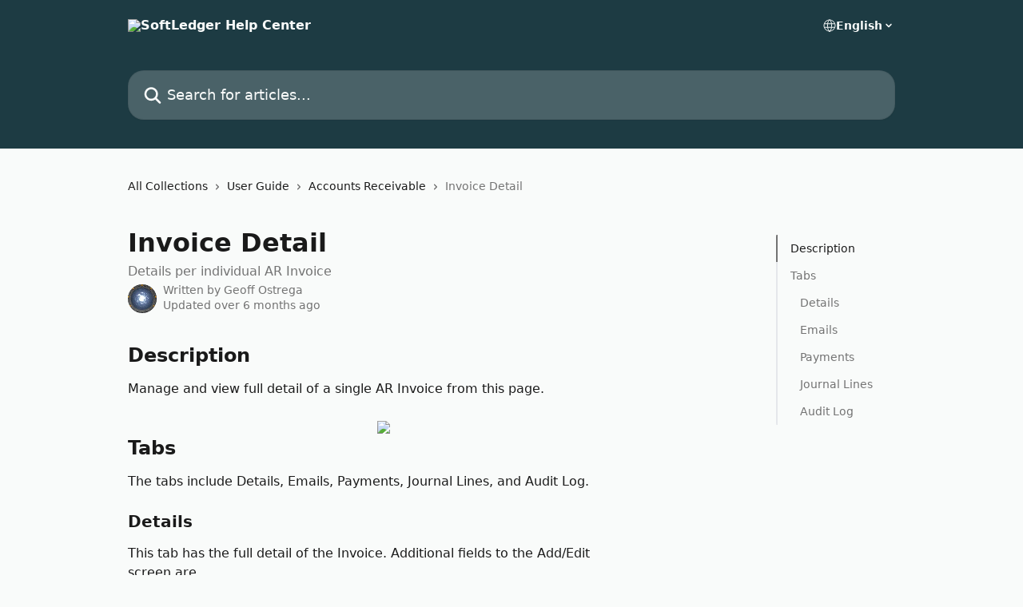

--- FILE ---
content_type: text/html; charset=utf-8
request_url: https://softledger.com/support/en/articles/10247006-invoice-detail
body_size: 15416
content:
<!DOCTYPE html><html lang="en"><head><meta charSet="utf-8" data-next-head=""/><title data-next-head="">Invoice Detail | SoftLedger Help Center</title><meta property="og:title" content="Invoice Detail | SoftLedger Help Center" data-next-head=""/><meta name="twitter:title" content="Invoice Detail | SoftLedger Help Center" data-next-head=""/><meta property="og:description" content="Details per individual AR Invoice" data-next-head=""/><meta name="twitter:description" content="Details per individual AR Invoice" data-next-head=""/><meta name="description" content="Details per individual AR Invoice" data-next-head=""/><meta property="og:type" content="article" data-next-head=""/><meta property="og:image" content="https://downloads.intercomcdn.com/i/o/k9wg0sys/612774/2bf9d0e623b521e5cbcb22419cd6/ad78b8d53f48ef0b8e3c8ed4e0c0111b.png" data-next-head=""/><meta property="twitter:image" content="https://downloads.intercomcdn.com/i/o/k9wg0sys/612774/2bf9d0e623b521e5cbcb22419cd6/ad78b8d53f48ef0b8e3c8ed4e0c0111b.png" data-next-head=""/><meta name="robots" content="all" data-next-head=""/><meta name="viewport" content="width=device-width, initial-scale=1" data-next-head=""/><link href="https://intercom.help/softledger-support/assets/favicon" rel="icon" data-next-head=""/><link rel="canonical" href="https://softledger.com/support/en/articles/10247006-invoice-detail" data-next-head=""/><link rel="alternate" href="https://softledger.com/support/en/articles/10247006-invoice-detail" hrefLang="en" data-next-head=""/><link rel="alternate" href="https://softledger.com/support/en/articles/10247006-invoice-detail" hrefLang="x-default" data-next-head=""/><link nonce="ErqB0ShW1G+nNnCq0pvtzA+Wuv56CejTGUzhyLeSlyw=" rel="preload" href="https://static.intercomassets.com/_next/static/css/3141721a1e975790.css" as="style"/><link nonce="ErqB0ShW1G+nNnCq0pvtzA+Wuv56CejTGUzhyLeSlyw=" rel="stylesheet" href="https://static.intercomassets.com/_next/static/css/3141721a1e975790.css" data-n-g=""/><noscript data-n-css="ErqB0ShW1G+nNnCq0pvtzA+Wuv56CejTGUzhyLeSlyw="></noscript><script defer="" nonce="ErqB0ShW1G+nNnCq0pvtzA+Wuv56CejTGUzhyLeSlyw=" nomodule="" src="https://static.intercomassets.com/_next/static/chunks/polyfills-42372ed130431b0a.js"></script><script defer="" src="https://static.intercomassets.com/_next/static/chunks/7506.a4d4b38169fb1abb.js" nonce="ErqB0ShW1G+nNnCq0pvtzA+Wuv56CejTGUzhyLeSlyw="></script><script src="https://static.intercomassets.com/_next/static/chunks/webpack-899fee348619caaf.js" nonce="ErqB0ShW1G+nNnCq0pvtzA+Wuv56CejTGUzhyLeSlyw=" defer=""></script><script src="https://static.intercomassets.com/_next/static/chunks/framework-1f1b8d38c1d86c61.js" nonce="ErqB0ShW1G+nNnCq0pvtzA+Wuv56CejTGUzhyLeSlyw=" defer=""></script><script src="https://static.intercomassets.com/_next/static/chunks/main-2c5e5f2c49cfa8a6.js" nonce="ErqB0ShW1G+nNnCq0pvtzA+Wuv56CejTGUzhyLeSlyw=" defer=""></script><script src="https://static.intercomassets.com/_next/static/chunks/pages/_app-2d5e77f45ec55626.js" nonce="ErqB0ShW1G+nNnCq0pvtzA+Wuv56CejTGUzhyLeSlyw=" defer=""></script><script src="https://static.intercomassets.com/_next/static/chunks/d0502abb-aa607f45f5026044.js" nonce="ErqB0ShW1G+nNnCq0pvtzA+Wuv56CejTGUzhyLeSlyw=" defer=""></script><script src="https://static.intercomassets.com/_next/static/chunks/6190-ef428f6633b5a03f.js" nonce="ErqB0ShW1G+nNnCq0pvtzA+Wuv56CejTGUzhyLeSlyw=" defer=""></script><script src="https://static.intercomassets.com/_next/static/chunks/5729-6d79ddfe1353a77c.js" nonce="ErqB0ShW1G+nNnCq0pvtzA+Wuv56CejTGUzhyLeSlyw=" defer=""></script><script src="https://static.intercomassets.com/_next/static/chunks/2384-242e4a028ba58b01.js" nonce="ErqB0ShW1G+nNnCq0pvtzA+Wuv56CejTGUzhyLeSlyw=" defer=""></script><script src="https://static.intercomassets.com/_next/static/chunks/4835-9db7cd232aae5617.js" nonce="ErqB0ShW1G+nNnCq0pvtzA+Wuv56CejTGUzhyLeSlyw=" defer=""></script><script src="https://static.intercomassets.com/_next/static/chunks/2735-6fafbb9ff4abfca1.js" nonce="ErqB0ShW1G+nNnCq0pvtzA+Wuv56CejTGUzhyLeSlyw=" defer=""></script><script src="https://static.intercomassets.com/_next/static/chunks/pages/%5BhelpCenterIdentifier%5D/%5Blocale%5D/articles/%5BarticleSlug%5D-0426bb822f2fd459.js" nonce="ErqB0ShW1G+nNnCq0pvtzA+Wuv56CejTGUzhyLeSlyw=" defer=""></script><script src="https://static.intercomassets.com/_next/static/8KXZrvQS8ExAXyCJzGv7M/_buildManifest.js" nonce="ErqB0ShW1G+nNnCq0pvtzA+Wuv56CejTGUzhyLeSlyw=" defer=""></script><script src="https://static.intercomassets.com/_next/static/8KXZrvQS8ExAXyCJzGv7M/_ssgManifest.js" nonce="ErqB0ShW1G+nNnCq0pvtzA+Wuv56CejTGUzhyLeSlyw=" defer=""></script><meta name="sentry-trace" content="d847c5d33cbd7d1ea6e26c841501cd1e-5a719a456b8fbc05-0"/><meta name="baggage" content="sentry-environment=production,sentry-release=bd73d28013b550363508e1b733bd899af7f7fb84,sentry-public_key=187f842308a64dea9f1f64d4b1b9c298,sentry-trace_id=d847c5d33cbd7d1ea6e26c841501cd1e,sentry-org_id=2129,sentry-sampled=false,sentry-sample_rand=0.3119572383576893,sentry-sample_rate=0"/><style id="__jsx-2245497804">:root{--body-bg: rgb(249, 251, 250);
--body-image: none;
--body-bg-rgb: 249, 251, 250;
--body-border: rgb(218, 231, 224);
--body-primary-color: #1a1a1a;
--body-secondary-color: #737373;
--body-reaction-bg: rgb(234, 241, 237);
--body-reaction-text-color: rgb(64, 64, 64);
--body-toc-active-border: #737373;
--body-toc-inactive-border: #f2f2f2;
--body-toc-inactive-color: #737373;
--body-toc-active-font-weight: 400;
--body-table-border: rgb(188, 210, 199);
--body-color: hsl(0, 0%, 0%);
--footer-bg: rgb(29, 59, 67);
--footer-image: none;
--footer-border: rgb(44, 90, 103);
--footer-color: hsl(150, 20%, 98%);
--header-bg: rgb(29, 59, 67);
--header-image: none;
--header-color: hsl(150, 20%, 98%);
--collection-card-bg: rgb(28, 59, 66);
--collection-card-image: none;
--collection-card-color: hsl(150, 20%, 98%);
--card-bg: rgb(252, 253, 253);
--card-border-color: rgb(218, 231, 224);
--card-border-inner-radius: 6px;
--card-border-radius: 8px;
--card-shadow: 0 1px 2px 0 rgb(0 0 0 / 0.05);
--search-bar-border-radius: 20px;
--search-bar-width: 100%;
--ticket-blue-bg-color: #dce1f9;
--ticket-blue-text-color: #334bfa;
--ticket-green-bg-color: #d7efdc;
--ticket-green-text-color: #0f7134;
--ticket-orange-bg-color: #ffebdb;
--ticket-orange-text-color: #b24d00;
--ticket-red-bg-color: #ffdbdb;
--ticket-red-text-color: #df2020;
--header-height: 405px;
--header-subheader-background-color: #000000;
--header-subheader-font-color: #FFFFFF;
--content-block-bg: rgb(255, 255, 255);
--content-block-image: none;
--content-block-color: hsl(0, 0%, 10%);
--content-block-button-bg: rgb(51, 75, 250);
--content-block-button-image: none;
--content-block-button-color: hsl(0, 0%, 100%);
--content-block-button-radius: 6px;
--primary-color: hsl(195, 100%, 40%);
--primary-color-alpha-10: hsla(195, 100%, 40%, 0.1);
--primary-color-alpha-60: hsla(195, 100%, 40%, 0.6);
--text-on-primary-color: #1a1a1a}</style><style id="__jsx-1611979459">:root{--font-family-primary: system-ui, "Segoe UI", "Roboto", "Helvetica", "Arial", sans-serif, "Apple Color Emoji", "Segoe UI Emoji", "Segoe UI Symbol"}</style><style id="__jsx-2466147061">:root{--font-family-secondary: system-ui, "Segoe UI", "Roboto", "Helvetica", "Arial", sans-serif, "Apple Color Emoji", "Segoe UI Emoji", "Segoe UI Symbol"}</style><style id="__jsx-cf6f0ea00fa5c760">.fade-background.jsx-cf6f0ea00fa5c760{background:radial-gradient(333.38%100%at 50%0%,rgba(var(--body-bg-rgb),0)0%,rgba(var(--body-bg-rgb),.00925356)11.67%,rgba(var(--body-bg-rgb),.0337355)21.17%,rgba(var(--body-bg-rgb),.0718242)28.85%,rgba(var(--body-bg-rgb),.121898)35.03%,rgba(var(--body-bg-rgb),.182336)40.05%,rgba(var(--body-bg-rgb),.251516)44.25%,rgba(var(--body-bg-rgb),.327818)47.96%,rgba(var(--body-bg-rgb),.409618)51.51%,rgba(var(--body-bg-rgb),.495297)55.23%,rgba(var(--body-bg-rgb),.583232)59.47%,rgba(var(--body-bg-rgb),.671801)64.55%,rgba(var(--body-bg-rgb),.759385)70.81%,rgba(var(--body-bg-rgb),.84436)78.58%,rgba(var(--body-bg-rgb),.9551)88.2%,rgba(var(--body-bg-rgb),1)100%),var(--header-image),var(--header-bg);background-size:cover;background-position-x:center}</style><style id="__jsx-27f84a20f81f6ce9">.table-of-contents::-webkit-scrollbar{width:8px}.table-of-contents::-webkit-scrollbar-thumb{background-color:#f2f2f2;border-radius:8px}</style><style id="__jsx-a49d9ef8a9865a27">.table_of_contents.jsx-a49d9ef8a9865a27{max-width:260px;min-width:260px}</style><style id="__jsx-62724fba150252e0">.related_articles section a{color:initial}</style><style id="__jsx-4bed0c08ce36899e">.article_body a:not(.intercom-h2b-button){color:var(--primary-color)}article a.intercom-h2b-button{background-color:var(--primary-color);border:0}.zendesk-article table{overflow-x:scroll!important;display:block!important;height:auto!important}.intercom-interblocks-unordered-nested-list ul,.intercom-interblocks-ordered-nested-list ol{margin-top:16px;margin-bottom:16px}.intercom-interblocks-unordered-nested-list ul .intercom-interblocks-unordered-nested-list ul,.intercom-interblocks-unordered-nested-list ul .intercom-interblocks-ordered-nested-list ol,.intercom-interblocks-ordered-nested-list ol .intercom-interblocks-ordered-nested-list ol,.intercom-interblocks-ordered-nested-list ol .intercom-interblocks-unordered-nested-list ul{margin-top:0;margin-bottom:0}.intercom-interblocks-image a:focus{outline-offset:3px}</style></head><body><div id="__next"><div dir="ltr" class="h-full w-full"><a href="#main-content" class="sr-only font-bold text-header-color focus:not-sr-only focus:absolute focus:left-4 focus:top-4 focus:z-50" aria-roledescription="Link, Press control-option-right-arrow to exit">Skip to main content</a><main class="header__lite"><header id="header" data-testid="header" class="jsx-cf6f0ea00fa5c760 flex flex-col text-header-color"><div class="jsx-cf6f0ea00fa5c760 relative flex grow flex-col mb-9 bg-header-bg bg-header-image bg-cover bg-center pb-9"><div id="sr-announcement" aria-live="polite" class="jsx-cf6f0ea00fa5c760 sr-only"></div><div class="jsx-cf6f0ea00fa5c760 flex h-full flex-col items-center marker:shrink-0"><section class="relative flex w-full flex-col mb-6 pb-6"><div class="header__meta_wrapper flex justify-center px-5 pt-6 leading-none sm:px-10"><div class="flex items-center w-240" data-testid="subheader-container"><div class="mo__body header__site_name"><div class="header__logo"><a href="/support/en/"><img src="https://downloads.intercomcdn.com/i/o/k9wg0sys/611014/1e1e62760bb92e028c079d6d57cc/0be5c26716f504ed6c20de8a89f18b1c" height="400" alt="SoftLedger Help Center"/></a></div></div><div><div class="flex items-center font-semibold"><div class="flex items-center md:hidden" data-testid="small-screen-children"><button class="flex items-center border-none bg-transparent px-1.5" data-testid="hamburger-menu-button" aria-label="Open menu"><svg width="24" height="24" viewBox="0 0 16 16" xmlns="http://www.w3.org/2000/svg" class="fill-current"><path d="M1.86861 2C1.38889 2 1 2.3806 1 2.85008C1 3.31957 1.38889 3.70017 1.86861 3.70017H14.1314C14.6111 3.70017 15 3.31957 15 2.85008C15 2.3806 14.6111 2 14.1314 2H1.86861Z"></path><path d="M1 8C1 7.53051 1.38889 7.14992 1.86861 7.14992H14.1314C14.6111 7.14992 15 7.53051 15 8C15 8.46949 14.6111 8.85008 14.1314 8.85008H1.86861C1.38889 8.85008 1 8.46949 1 8Z"></path><path d="M1 13.1499C1 12.6804 1.38889 12.2998 1.86861 12.2998H14.1314C14.6111 12.2998 15 12.6804 15 13.1499C15 13.6194 14.6111 14 14.1314 14H1.86861C1.38889 14 1 13.6194 1 13.1499Z"></path></svg></button><div class="fixed right-0 top-0 z-50 h-full w-full hidden" data-testid="hamburger-menu"><div class="flex h-full w-full justify-end bg-black bg-opacity-30"><div class="flex h-fit w-full flex-col bg-white opacity-100 sm:h-full sm:w-1/2"><button class="text-body-font flex items-center self-end border-none bg-transparent pr-6 pt-6" data-testid="hamburger-menu-close-button" aria-label="Close menu"><svg width="24" height="24" viewBox="0 0 16 16" xmlns="http://www.w3.org/2000/svg"><path d="M3.5097 3.5097C3.84165 3.17776 4.37984 3.17776 4.71178 3.5097L7.99983 6.79775L11.2879 3.5097C11.6198 3.17776 12.158 3.17776 12.49 3.5097C12.8219 3.84165 12.8219 4.37984 12.49 4.71178L9.20191 7.99983L12.49 11.2879C12.8219 11.6198 12.8219 12.158 12.49 12.49C12.158 12.8219 11.6198 12.8219 11.2879 12.49L7.99983 9.20191L4.71178 12.49C4.37984 12.8219 3.84165 12.8219 3.5097 12.49C3.17776 12.158 3.17776 11.6198 3.5097 11.2879L6.79775 7.99983L3.5097 4.71178C3.17776 4.37984 3.17776 3.84165 3.5097 3.5097Z"></path></svg></button><nav class="flex flex-col pl-4 text-black"><div class="relative cursor-pointer has-[:focus]:outline"><select class="peer absolute z-10 block h-6 w-full cursor-pointer opacity-0 md:text-base" aria-label="Change language" id="language-selector"><option value="/support/en/articles/10247006-invoice-detail" class="text-black" selected="">English</option></select><div class="mb-10 ml-5 flex items-center gap-1 text-md hover:opacity-80 peer-hover:opacity-80 md:m-0 md:ml-3 md:text-base" aria-hidden="true"><svg id="locale-picker-globe" width="16" height="16" viewBox="0 0 16 16" fill="none" xmlns="http://www.w3.org/2000/svg" class="shrink-0" aria-hidden="true"><path d="M8 15C11.866 15 15 11.866 15 8C15 4.13401 11.866 1 8 1C4.13401 1 1 4.13401 1 8C1 11.866 4.13401 15 8 15Z" stroke="currentColor" stroke-linecap="round" stroke-linejoin="round"></path><path d="M8 15C9.39949 15 10.534 11.866 10.534 8C10.534 4.13401 9.39949 1 8 1C6.60051 1 5.466 4.13401 5.466 8C5.466 11.866 6.60051 15 8 15Z" stroke="currentColor" stroke-linecap="round" stroke-linejoin="round"></path><path d="M1.448 5.75989H14.524" stroke="currentColor" stroke-linecap="round" stroke-linejoin="round"></path><path d="M1.448 10.2402H14.524" stroke="currentColor" stroke-linecap="round" stroke-linejoin="round"></path></svg>English<svg id="locale-picker-arrow" width="16" height="16" viewBox="0 0 16 16" fill="none" xmlns="http://www.w3.org/2000/svg" class="shrink-0" aria-hidden="true"><path d="M5 6.5L8.00093 9.5L11 6.50187" stroke="currentColor" stroke-width="1.5" stroke-linecap="round" stroke-linejoin="round"></path></svg></div></div></nav></div></div></div></div><nav class="hidden items-center md:flex" data-testid="large-screen-children"><div class="relative cursor-pointer has-[:focus]:outline"><select class="peer absolute z-10 block h-6 w-full cursor-pointer opacity-0 md:text-base" aria-label="Change language" id="language-selector"><option value="/support/en/articles/10247006-invoice-detail" class="text-black" selected="">English</option></select><div class="mb-10 ml-5 flex items-center gap-1 text-md hover:opacity-80 peer-hover:opacity-80 md:m-0 md:ml-3 md:text-base" aria-hidden="true"><svg id="locale-picker-globe" width="16" height="16" viewBox="0 0 16 16" fill="none" xmlns="http://www.w3.org/2000/svg" class="shrink-0" aria-hidden="true"><path d="M8 15C11.866 15 15 11.866 15 8C15 4.13401 11.866 1 8 1C4.13401 1 1 4.13401 1 8C1 11.866 4.13401 15 8 15Z" stroke="currentColor" stroke-linecap="round" stroke-linejoin="round"></path><path d="M8 15C9.39949 15 10.534 11.866 10.534 8C10.534 4.13401 9.39949 1 8 1C6.60051 1 5.466 4.13401 5.466 8C5.466 11.866 6.60051 15 8 15Z" stroke="currentColor" stroke-linecap="round" stroke-linejoin="round"></path><path d="M1.448 5.75989H14.524" stroke="currentColor" stroke-linecap="round" stroke-linejoin="round"></path><path d="M1.448 10.2402H14.524" stroke="currentColor" stroke-linecap="round" stroke-linejoin="round"></path></svg>English<svg id="locale-picker-arrow" width="16" height="16" viewBox="0 0 16 16" fill="none" xmlns="http://www.w3.org/2000/svg" class="shrink-0" aria-hidden="true"><path d="M5 6.5L8.00093 9.5L11 6.50187" stroke="currentColor" stroke-width="1.5" stroke-linecap="round" stroke-linejoin="round"></path></svg></div></div></nav></div></div></div></div></section><section class="relative mx-5 flex h-full w-full flex-col items-center px-5 sm:px-10"><div class="flex h-full max-w-full flex-col w-240 justify-center" data-testid="main-header-container"><div id="search-bar" class="relative w-full"><form action="/support/en/" autoComplete="off"><div class="flex w-full flex-col items-center"><div class="relative flex w-full sm:w-search-bar"><label for="search-input" class="sr-only">Search for articles...</label><input id="search-input" type="text" autoComplete="off" class="peer w-full rounded-search-bar border border-black-alpha-8 bg-white-alpha-20 p-4 ps-12 font-secondary text-lg text-header-color shadow-search-bar outline-none transition ease-linear placeholder:text-header-color hover:bg-white-alpha-27 hover:shadow-search-bar-hover focus:border-transparent focus:bg-white focus:text-black-10 focus:shadow-search-bar-focused placeholder:focus:text-black-45" placeholder="Search for articles..." name="q" aria-label="Search for articles..." value=""/><div class="absolute inset-y-0 start-0 flex items-center fill-header-color peer-focus-visible:fill-black-45 pointer-events-none ps-5"><svg width="22" height="21" viewBox="0 0 22 21" xmlns="http://www.w3.org/2000/svg" class="fill-inherit" aria-hidden="true"><path fill-rule="evenodd" clip-rule="evenodd" d="M3.27485 8.7001C3.27485 5.42781 5.92757 2.7751 9.19985 2.7751C12.4721 2.7751 15.1249 5.42781 15.1249 8.7001C15.1249 11.9724 12.4721 14.6251 9.19985 14.6251C5.92757 14.6251 3.27485 11.9724 3.27485 8.7001ZM9.19985 0.225098C4.51924 0.225098 0.724854 4.01948 0.724854 8.7001C0.724854 13.3807 4.51924 17.1751 9.19985 17.1751C11.0802 17.1751 12.8176 16.5627 14.2234 15.5265L19.0981 20.4013C19.5961 20.8992 20.4033 20.8992 20.9013 20.4013C21.3992 19.9033 21.3992 19.0961 20.9013 18.5981L16.0264 13.7233C17.0625 12.3176 17.6749 10.5804 17.6749 8.7001C17.6749 4.01948 13.8805 0.225098 9.19985 0.225098Z"></path></svg></div></div></div></form></div></div></section></div></div></header><div class="z-1 flex shrink-0 grow basis-auto justify-center px-5 sm:px-10"><section data-testid="main-content" id="main-content" class="max-w-full w-240"><section data-testid="article-section" class="section section__article"><div class="flex-row-reverse justify-between flex"><div class="jsx-a49d9ef8a9865a27 w-61 sticky top-8 ml-7 max-w-61 self-start max-lg:hidden mt-16"><div class="jsx-27f84a20f81f6ce9 table-of-contents max-h-[calc(100vh-96px)] overflow-y-auto rounded-2xl text-body-primary-color hover:text-primary max-lg:border max-lg:border-solid max-lg:border-body-border max-lg:shadow-solid-1"><div data-testid="toc-dropdown" class="jsx-27f84a20f81f6ce9 hidden cursor-pointer justify-between border-b max-lg:flex max-lg:flex-row max-lg:border-x-0 max-lg:border-t-0 max-lg:border-solid max-lg:border-b-body-border"><div class="jsx-27f84a20f81f6ce9 my-2 max-lg:pl-4">Table of contents</div><div class="jsx-27f84a20f81f6ce9 "><svg class="ml-2 mr-4 mt-3 transition-transform" transform="rotate(180)" width="16" height="16" fill="none" xmlns="http://www.w3.org/2000/svg"><path fill-rule="evenodd" clip-rule="evenodd" d="M3.93353 5.93451C4.24595 5.62209 4.75248 5.62209 5.0649 5.93451L7.99922 8.86882L10.9335 5.93451C11.246 5.62209 11.7525 5.62209 12.0649 5.93451C12.3773 6.24693 12.3773 6.75346 12.0649 7.06588L8.5649 10.5659C8.25249 10.8783 7.74595 10.8783 7.43353 10.5659L3.93353 7.06588C3.62111 6.75346 3.62111 6.24693 3.93353 5.93451Z" fill="currentColor"></path></svg></div></div><div data-testid="toc-body" class="jsx-27f84a20f81f6ce9 my-2"><section data-testid="toc-section-0" class="jsx-27f84a20f81f6ce9 flex border-y-0 border-e-0 border-s-2 border-solid py-1.5 max-lg:border-none border-body-toc-active-border px-4"><a id="#h_7f7c7ecb52" href="#h_7f7c7ecb52" data-testid="toc-link-0" class="jsx-27f84a20f81f6ce9 w-full no-underline hover:text-body-primary-color max-lg:inline-block max-lg:text-body-primary-color max-lg:hover:text-primary lg:text-base font-toc-active text-body-primary-color"></a></section><section data-testid="toc-section-1" class="jsx-27f84a20f81f6ce9 flex border-y-0 border-e-0 border-s-2 border-solid py-1.5 max-lg:border-none px-4"><a id="#h_fad915b7e2" href="#h_fad915b7e2" data-testid="toc-link-1" class="jsx-27f84a20f81f6ce9 w-full no-underline hover:text-body-primary-color max-lg:inline-block max-lg:text-body-primary-color max-lg:hover:text-primary lg:text-base text-body-toc-inactive-color"></a></section><section data-testid="toc-section-2" class="jsx-27f84a20f81f6ce9 flex border-y-0 border-e-0 border-s-2 border-solid py-1.5 max-lg:border-none px-7"><a id="#h_093026eb63" href="#h_093026eb63" data-testid="toc-link-2" class="jsx-27f84a20f81f6ce9 w-full no-underline hover:text-body-primary-color max-lg:inline-block max-lg:text-body-primary-color max-lg:hover:text-primary lg:text-base text-body-toc-inactive-color"></a></section><section data-testid="toc-section-3" class="jsx-27f84a20f81f6ce9 flex border-y-0 border-e-0 border-s-2 border-solid py-1.5 max-lg:border-none px-7"><a id="#h_6841a23aab" href="#h_6841a23aab" data-testid="toc-link-3" class="jsx-27f84a20f81f6ce9 w-full no-underline hover:text-body-primary-color max-lg:inline-block max-lg:text-body-primary-color max-lg:hover:text-primary lg:text-base text-body-toc-inactive-color"></a></section><section data-testid="toc-section-4" class="jsx-27f84a20f81f6ce9 flex border-y-0 border-e-0 border-s-2 border-solid py-1.5 max-lg:border-none px-7"><a id="#h_bcd73c2ddd" href="#h_bcd73c2ddd" data-testid="toc-link-4" class="jsx-27f84a20f81f6ce9 w-full no-underline hover:text-body-primary-color max-lg:inline-block max-lg:text-body-primary-color max-lg:hover:text-primary lg:text-base text-body-toc-inactive-color"></a></section><section data-testid="toc-section-5" class="jsx-27f84a20f81f6ce9 flex border-y-0 border-e-0 border-s-2 border-solid py-1.5 max-lg:border-none px-7"><a id="#h_ac50868805" href="#h_ac50868805" data-testid="toc-link-5" class="jsx-27f84a20f81f6ce9 w-full no-underline hover:text-body-primary-color max-lg:inline-block max-lg:text-body-primary-color max-lg:hover:text-primary lg:text-base text-body-toc-inactive-color"></a></section><section data-testid="toc-section-6" class="jsx-27f84a20f81f6ce9 flex border-y-0 border-e-0 border-s-2 border-solid py-1.5 max-lg:border-none px-7"><a id="#h_99dded708c" href="#h_99dded708c" data-testid="toc-link-6" class="jsx-27f84a20f81f6ce9 w-full no-underline hover:text-body-primary-color max-lg:inline-block max-lg:text-body-primary-color max-lg:hover:text-primary lg:text-base text-body-toc-inactive-color"></a></section></div></div></div><div class="relative z-3 w-full lg:max-w-160 "><div class="flex pb-6 max-md:pb-2 lg:max-w-160"><div tabindex="-1" class="focus:outline-none"><div class="flex flex-wrap items-baseline pb-4 text-base" tabindex="0" role="navigation" aria-label="Breadcrumb"><a href="/support/en/" class="pr-2 text-body-primary-color no-underline hover:text-body-secondary-color">All Collections</a><div class="pr-2" aria-hidden="true"><svg width="6" height="10" viewBox="0 0 6 10" class="block h-2 w-2 fill-body-secondary-color rtl:rotate-180" xmlns="http://www.w3.org/2000/svg"><path fill-rule="evenodd" clip-rule="evenodd" d="M0.648862 0.898862C0.316916 1.23081 0.316916 1.769 0.648862 2.10094L3.54782 4.9999L0.648862 7.89886C0.316916 8.23081 0.316917 8.769 0.648862 9.10094C0.980808 9.43289 1.519 9.43289 1.85094 9.10094L5.35094 5.60094C5.68289 5.269 5.68289 4.73081 5.35094 4.39886L1.85094 0.898862C1.519 0.566916 0.980807 0.566916 0.648862 0.898862Z"></path></svg></div><a href="https://softledger.com/support/en/collections/11082987-user-guide" class="pr-2 text-body-primary-color no-underline hover:text-body-secondary-color" data-testid="breadcrumb-0">User Guide</a><div class="pr-2" aria-hidden="true"><svg width="6" height="10" viewBox="0 0 6 10" class="block h-2 w-2 fill-body-secondary-color rtl:rotate-180" xmlns="http://www.w3.org/2000/svg"><path fill-rule="evenodd" clip-rule="evenodd" d="M0.648862 0.898862C0.316916 1.23081 0.316916 1.769 0.648862 2.10094L3.54782 4.9999L0.648862 7.89886C0.316916 8.23081 0.316917 8.769 0.648862 9.10094C0.980808 9.43289 1.519 9.43289 1.85094 9.10094L5.35094 5.60094C5.68289 5.269 5.68289 4.73081 5.35094 4.39886L1.85094 0.898862C1.519 0.566916 0.980807 0.566916 0.648862 0.898862Z"></path></svg></div><a href="https://softledger.com/support/en/collections/11082994-accounts-receivable" class="pr-2 text-body-primary-color no-underline hover:text-body-secondary-color" data-testid="breadcrumb-1">Accounts Receivable</a><div class="pr-2" aria-hidden="true"><svg width="6" height="10" viewBox="0 0 6 10" class="block h-2 w-2 fill-body-secondary-color rtl:rotate-180" xmlns="http://www.w3.org/2000/svg"><path fill-rule="evenodd" clip-rule="evenodd" d="M0.648862 0.898862C0.316916 1.23081 0.316916 1.769 0.648862 2.10094L3.54782 4.9999L0.648862 7.89886C0.316916 8.23081 0.316917 8.769 0.648862 9.10094C0.980808 9.43289 1.519 9.43289 1.85094 9.10094L5.35094 5.60094C5.68289 5.269 5.68289 4.73081 5.35094 4.39886L1.85094 0.898862C1.519 0.566916 0.980807 0.566916 0.648862 0.898862Z"></path></svg></div><div class="text-body-secondary-color">Invoice Detail</div></div></div></div><div class=""><div class="article intercom-force-break"><div class="mb-10 max-lg:mb-6"><div class="flex flex-col gap-4"><div class="flex flex-col"><h1 class="mb-1 font-primary text-2xl font-bold leading-10 text-body-primary-color">Invoice Detail</h1><div class="text-md font-normal leading-normal text-body-secondary-color"><p>Details per individual AR Invoice</p></div></div><div class="avatar"><div class="avatar__photo"><img width="24" height="24" src="https://static.intercomassets.com/avatars/7888074/square_128/stargate2-1743686786.jpg" alt="Geoff Ostrega avatar" class="inline-flex items-center justify-center rounded-full bg-primary text-lg font-bold leading-6 text-primary-text shadow-solid-2 shadow-body-bg [&amp;:nth-child(n+2)]:hidden lg:[&amp;:nth-child(n+2)]:inline-flex h-8 w-8 sm:h-9 sm:w-9"/></div><div class="avatar__info -mt-0.5 text-base"><span class="text-body-secondary-color"><div>Written by <span>Geoff Ostrega</span></div> <!-- -->Updated over 6 months ago</span></div></div></div></div><div class="jsx-4bed0c08ce36899e flex-col"><div class="jsx-4bed0c08ce36899e mb-7 ml-0 text-md max-messenger:mb-6 lg:hidden"><div class="jsx-27f84a20f81f6ce9 table-of-contents max-h-[calc(100vh-96px)] overflow-y-auto rounded-2xl text-body-primary-color hover:text-primary max-lg:border max-lg:border-solid max-lg:border-body-border max-lg:shadow-solid-1"><div data-testid="toc-dropdown" class="jsx-27f84a20f81f6ce9 hidden cursor-pointer justify-between border-b max-lg:flex max-lg:flex-row max-lg:border-x-0 max-lg:border-t-0 max-lg:border-solid max-lg:border-b-body-border border-b-0"><div class="jsx-27f84a20f81f6ce9 my-2 max-lg:pl-4">Table of contents</div><div class="jsx-27f84a20f81f6ce9 "><svg class="ml-2 mr-4 mt-3 transition-transform" transform="" width="16" height="16" fill="none" xmlns="http://www.w3.org/2000/svg"><path fill-rule="evenodd" clip-rule="evenodd" d="M3.93353 5.93451C4.24595 5.62209 4.75248 5.62209 5.0649 5.93451L7.99922 8.86882L10.9335 5.93451C11.246 5.62209 11.7525 5.62209 12.0649 5.93451C12.3773 6.24693 12.3773 6.75346 12.0649 7.06588L8.5649 10.5659C8.25249 10.8783 7.74595 10.8783 7.43353 10.5659L3.93353 7.06588C3.62111 6.75346 3.62111 6.24693 3.93353 5.93451Z" fill="currentColor"></path></svg></div></div><div data-testid="toc-body" class="jsx-27f84a20f81f6ce9 hidden my-2"><section data-testid="toc-section-0" class="jsx-27f84a20f81f6ce9 flex border-y-0 border-e-0 border-s-2 border-solid py-1.5 max-lg:border-none border-body-toc-active-border px-4"><a id="#h_7f7c7ecb52" href="#h_7f7c7ecb52" data-testid="toc-link-0" class="jsx-27f84a20f81f6ce9 w-full no-underline hover:text-body-primary-color max-lg:inline-block max-lg:text-body-primary-color max-lg:hover:text-primary lg:text-base font-toc-active text-body-primary-color"></a></section><section data-testid="toc-section-1" class="jsx-27f84a20f81f6ce9 flex border-y-0 border-e-0 border-s-2 border-solid py-1.5 max-lg:border-none px-4"><a id="#h_fad915b7e2" href="#h_fad915b7e2" data-testid="toc-link-1" class="jsx-27f84a20f81f6ce9 w-full no-underline hover:text-body-primary-color max-lg:inline-block max-lg:text-body-primary-color max-lg:hover:text-primary lg:text-base text-body-toc-inactive-color"></a></section><section data-testid="toc-section-2" class="jsx-27f84a20f81f6ce9 flex border-y-0 border-e-0 border-s-2 border-solid py-1.5 max-lg:border-none px-7"><a id="#h_093026eb63" href="#h_093026eb63" data-testid="toc-link-2" class="jsx-27f84a20f81f6ce9 w-full no-underline hover:text-body-primary-color max-lg:inline-block max-lg:text-body-primary-color max-lg:hover:text-primary lg:text-base text-body-toc-inactive-color"></a></section><section data-testid="toc-section-3" class="jsx-27f84a20f81f6ce9 flex border-y-0 border-e-0 border-s-2 border-solid py-1.5 max-lg:border-none px-7"><a id="#h_6841a23aab" href="#h_6841a23aab" data-testid="toc-link-3" class="jsx-27f84a20f81f6ce9 w-full no-underline hover:text-body-primary-color max-lg:inline-block max-lg:text-body-primary-color max-lg:hover:text-primary lg:text-base text-body-toc-inactive-color"></a></section><section data-testid="toc-section-4" class="jsx-27f84a20f81f6ce9 flex border-y-0 border-e-0 border-s-2 border-solid py-1.5 max-lg:border-none px-7"><a id="#h_bcd73c2ddd" href="#h_bcd73c2ddd" data-testid="toc-link-4" class="jsx-27f84a20f81f6ce9 w-full no-underline hover:text-body-primary-color max-lg:inline-block max-lg:text-body-primary-color max-lg:hover:text-primary lg:text-base text-body-toc-inactive-color"></a></section><section data-testid="toc-section-5" class="jsx-27f84a20f81f6ce9 flex border-y-0 border-e-0 border-s-2 border-solid py-1.5 max-lg:border-none px-7"><a id="#h_ac50868805" href="#h_ac50868805" data-testid="toc-link-5" class="jsx-27f84a20f81f6ce9 w-full no-underline hover:text-body-primary-color max-lg:inline-block max-lg:text-body-primary-color max-lg:hover:text-primary lg:text-base text-body-toc-inactive-color"></a></section><section data-testid="toc-section-6" class="jsx-27f84a20f81f6ce9 flex border-y-0 border-e-0 border-s-2 border-solid py-1.5 max-lg:border-none px-7"><a id="#h_99dded708c" href="#h_99dded708c" data-testid="toc-link-6" class="jsx-27f84a20f81f6ce9 w-full no-underline hover:text-body-primary-color max-lg:inline-block max-lg:text-body-primary-color max-lg:hover:text-primary lg:text-base text-body-toc-inactive-color"></a></section></div></div></div><div class="jsx-4bed0c08ce36899e article_body"><article class="jsx-4bed0c08ce36899e "><div class="intercom-interblocks-heading intercom-interblocks-align-left"><h1 id="h_7f7c7ecb52">Description</h1></div><div class="intercom-interblocks-paragraph no-margin intercom-interblocks-align-left"><p>Manage and view full detail of a single AR Invoice from this page.</p></div><div class="intercom-interblocks-paragraph no-margin intercom-interblocks-align-left"><p> </p></div><div class="intercom-interblocks-image intercom-interblocks-align-center"><a href="https://downloads.intercomcdn.com/i/o/k9wg0sys/1644586658/a40d47eb4cc4d98c62966b395d23/image.png?expires=1769084100&amp;signature=2ebca15141526a422b297a0daf074919b3dc2a8ee277c627906786930586ab21&amp;req=dSYjEsx2m4daUfMW1HO4zQYGqxzfqy1Q5E263v%2BL0hg8GOzCsjeIC%2F2VSXUP%0Ahy5V8owhztNDsgkzDe0%3D%0A" target="_blank" rel="noreferrer nofollow noopener"><img src="https://downloads.intercomcdn.com/i/o/k9wg0sys/1644586658/a40d47eb4cc4d98c62966b395d23/image.png?expires=1769084100&amp;signature=2ebca15141526a422b297a0daf074919b3dc2a8ee277c627906786930586ab21&amp;req=dSYjEsx2m4daUfMW1HO4zQYGqxzfqy1Q5E263v%2BL0hg8GOzCsjeIC%2F2VSXUP%0Ahy5V8owhztNDsgkzDe0%3D%0A" width="3024" height="1920" style="width:500px"/></a></div><div class="intercom-interblocks-heading intercom-interblocks-align-left"><h1 id="h_fad915b7e2">Tabs</h1></div><div class="intercom-interblocks-paragraph no-margin intercom-interblocks-align-left"><p>The tabs include Details, Emails, Payments, Journal Lines, and Audit Log.</p></div><div class="intercom-interblocks-paragraph no-margin intercom-interblocks-align-left"><p> </p></div><div class="intercom-interblocks-subheading intercom-interblocks-align-left"><h2 id="h_093026eb63">Details</h2></div><div class="intercom-interblocks-paragraph no-margin intercom-interblocks-align-left"><p>This tab has the full detail of the Invoice. Additional fields to the Add/Edit screen are</p></div><div class="intercom-interblocks-paragraph no-margin intercom-interblocks-align-left"><p> </p></div><div class="intercom-interblocks-unordered-nested-list"><ul><li><div class="intercom-interblocks-paragraph no-margin intercom-interblocks-align-left"><p>Status - Current status of the Invoice</p></div></li><li><div class="intercom-interblocks-paragraph no-margin intercom-interblocks-align-left"><p>Amount Due - Amount left to be paid on the Invoice</p></div></li><li><div class="intercom-interblocks-paragraph no-margin intercom-interblocks-align-left"><p>Terms - Customer&#x27;s payment terms, set on the Customer object</p></div></li><li><div class="intercom-interblocks-paragraph no-margin intercom-interblocks-align-left"><p>Invoice number - Unique identifier for the Invoice</p></div></li></ul></div><div class="intercom-interblocks-paragraph no-margin intercom-interblocks-align-left"><p><b>Invoice Detail Actions:</b></p></div><div class="intercom-interblocks-paragraph no-margin intercom-interblocks-align-left"><p> </p></div><div class="intercom-interblocks-paragraph no-margin intercom-interblocks-align-left"><p><b>PDF - </b>Click to bring up a PDF preview of the Invoice. Click anywhere on the preview to download the Invoice.</p></div><div class="intercom-interblocks-paragraph no-margin intercom-interblocks-align-left"><p> </p></div><div class="intercom-interblocks-paragraph no-margin intercom-interblocks-align-left"><p><b>Create Template </b>Invoice<b> - </b>Click to create a new Invoice, using most of the detail from the current Invoice.</p></div><div class="intercom-interblocks-paragraph no-margin intercom-interblocks-align-left"><p> </p></div><div class="intercom-interblocks-paragraph no-margin intercom-interblocks-align-left"><p><b>Issue - </b>Click to issue the Invoice. This does the following:</p></div><div class="intercom-interblocks-paragraph no-margin intercom-interblocks-align-left"><p> </p></div><div class="intercom-interblocks-unordered-nested-list"><ul><li><div class="intercom-interblocks-paragraph no-margin intercom-interblocks-align-left"><p>Set the Invoice to status &#x27;issued&#x27;</p></div></li><li><div class="intercom-interblocks-paragraph no-margin intercom-interblocks-align-left"><p>Posts Invoice associated journal entries</p></div></li><li><div class="intercom-interblocks-paragraph no-margin intercom-interblocks-align-left"><p>If System Settings &quot;Email On Invoice Issued&quot; is On then a PDF of the Invoice will be emailed to the customer&#x27;s email address if set.</p></div></li></ul></div><div class="intercom-interblocks-paragraph no-margin intercom-interblocks-align-left"><p> </p></div><div class="intercom-interblocks-paragraph no-margin intercom-interblocks-align-left"><p><b>Void - </b>- Void Invoice. This does the following:</p></div><div class="intercom-interblocks-paragraph no-margin intercom-interblocks-align-left"><p> </p></div><div class="intercom-interblocks-unordered-nested-list"><ul><li><div class="intercom-interblocks-paragraph no-margin intercom-interblocks-align-left"><p>Sets the Invoice to status &#x27;voided&#x27;</p></div></li><li><div class="intercom-interblocks-paragraph no-margin intercom-interblocks-align-left"><p>Posts a journal entry reversing the issued entry.</p></div></li></ul></div><div class="intercom-interblocks-paragraph no-margin intercom-interblocks-align-left"><p><b>Delete - </b>Delete this Invoice.</p></div><div class="intercom-interblocks-paragraph no-margin intercom-interblocks-align-left"><p> </p></div><div class="intercom-interblocks-subheading intercom-interblocks-align-left"><h2 id="h_6841a23aab">Emails</h2></div><div class="intercom-interblocks-paragraph no-margin intercom-interblocks-align-left"><p>This tab shows all emails sent to the email address on file for the customer of the Invoice</p></div><div class="intercom-interblocks-paragraph no-margin intercom-interblocks-align-left"><p> </p></div><div class="intercom-interblocks-image intercom-interblocks-align-center"><a href="https://softledger-7f1828261752.intercom-attachments-7.com/i/o/k9wg0sys/1278549785/93357ad5ec894a27dad73d595a92/ZFWody-8KvBie8auHEatNh0R0TAgd-46Lw.png-1611869782?expires=1769084100&amp;signature=274bb744073fd0bec2bee8883dd4cb9d1d80a781e275279e174b4ddd81af199e&amp;req=dSIgHsx6lIZXXPMW1HO4zUk3nmcKhCShkAC4TJYLyPaeazscPekh9c%2BT2S3h%0AZ0IVgLdW1ag%2B%2B5rtVbA%3D%0A" target="_blank" rel="noreferrer nofollow noopener"><img src="https://softledger-7f1828261752.intercom-attachments-7.com/i/o/k9wg0sys/1278549785/93357ad5ec894a27dad73d595a92/ZFWody-8KvBie8auHEatNh0R0TAgd-46Lw.png-1611869782?expires=1769084100&amp;signature=274bb744073fd0bec2bee8883dd4cb9d1d80a781e275279e174b4ddd81af199e&amp;req=dSIgHsx6lIZXXPMW1HO4zUk3nmcKhCShkAC4TJYLyPaeazscPekh9c%2BT2S3h%0AZ0IVgLdW1ag%2B%2B5rtVbA%3D%0A" style="width:500px"/></a></div><div class="intercom-interblocks-unordered-nested-list"><ul><li><div class="intercom-interblocks-paragraph no-margin intercom-interblocks-align-left"><p>See the recipient and timestamp of the email</p></div></li><li><div class="intercom-interblocks-paragraph no-margin intercom-interblocks-align-left"><p>Click into the blue highlight text under the ID column to see more information about the sent email(s):</p></div></li></ul></div><div class="intercom-interblocks-image intercom-interblocks-align-center"><a href="https://softledger-7f1828261752.intercom-attachments-7.com/i/o/k9wg0sys/1278549787/6b1ee878966907ce15f002ba56f7/l93uH2y-fHVrHhP6_49d5nFrSuWgAxdErw.png-1611869782?expires=1769084100&amp;signature=c37b00c6bd70b4b18c524a7c7812264694859aca8413ee83d15c16bdadf9c04b&amp;req=dSIgHsx6lIZXXvMW1HO4zeByqhf%2B%2FlRVn1Iwlkh7zK8zJm5pMPaO9R1ra0F4%0A8np5QMe2NlasF4Z65Ik%3D%0A" target="_blank" rel="noreferrer nofollow noopener"><img src="https://softledger-7f1828261752.intercom-attachments-7.com/i/o/k9wg0sys/1278549787/6b1ee878966907ce15f002ba56f7/l93uH2y-fHVrHhP6_49d5nFrSuWgAxdErw.png-1611869782?expires=1769084100&amp;signature=c37b00c6bd70b4b18c524a7c7812264694859aca8413ee83d15c16bdadf9c04b&amp;req=dSIgHsx6lIZXXvMW1HO4zeByqhf%2B%2FlRVn1Iwlkh7zK8zJm5pMPaO9R1ra0F4%0A8np5QMe2NlasF4Z65Ik%3D%0A" style="width:500px"/></a></div><div class="intercom-interblocks-paragraph no-margin intercom-interblocks-align-left"><p> </p></div><div class="intercom-interblocks-subheading intercom-interblocks-align-left"><h2 id="h_bcd73c2ddd">Payments</h2></div><div class="intercom-interblocks-paragraph no-margin intercom-interblocks-align-left"><p>This view shows all of the journal entries related to this Invoice:</p></div><div class="intercom-interblocks-paragraph no-margin intercom-interblocks-align-left"><p> </p></div><div class="intercom-interblocks-image intercom-interblocks-align-center"><a href="https://softledger-7f1828261752.intercom-attachments-7.com/i/o/k9wg0sys/1278549789/7435dabf03bf18b31d336aafc640/-dgP994RVtD5xVtvLwVJZkIYJysptO-vjg.png-1611869782?expires=1769084100&amp;signature=5bb52946453dbfb35ea94d64534f67a347957f265da30ea273ebb2b01d6c7fc9&amp;req=dSIgHsx6lIZXUPMW1HO4zT01WjGMgL6F4%2BS%2FVGMn1FbZfGqpFnPrN5nXnrBb%0AhcwKUa4vVLojs8OMDaY%3D%0A" target="_blank" rel="noreferrer nofollow noopener"><img src="https://softledger-7f1828261752.intercom-attachments-7.com/i/o/k9wg0sys/1278549789/7435dabf03bf18b31d336aafc640/-dgP994RVtD5xVtvLwVJZkIYJysptO-vjg.png-1611869782?expires=1769084100&amp;signature=5bb52946453dbfb35ea94d64534f67a347957f265da30ea273ebb2b01d6c7fc9&amp;req=dSIgHsx6lIZXUPMW1HO4zT01WjGMgL6F4%2BS%2FVGMn1FbZfGqpFnPrN5nXnrBb%0AhcwKUa4vVLojs8OMDaY%3D%0A" style="width:500px"/></a></div><div class="intercom-interblocks-paragraph no-margin intercom-interblocks-align-left"><p> </p></div><div class="intercom-interblocks-subheading intercom-interblocks-align-left"><h2 id="h_ac50868805">Journal Lines</h2></div><div class="intercom-interblocks-paragraph no-margin intercom-interblocks-align-left"><p>This view shows all of the journal entries related to this Invoice:</p></div><div class="intercom-interblocks-paragraph no-margin intercom-interblocks-align-left"><p> </p></div><div class="intercom-interblocks-image intercom-interblocks-align-center"><a href="https://softledger-7f1828261752.intercom-attachments-7.com/i/o/k9wg0sys/1278549793/6d534d2b90570386030671ed51b0/pQaq4nmTMSG2ZorGyoIUQfEjHcmRWCwMXQ.png-1611869782?expires=1769084100&amp;signature=653a2298555a2eb3d0e27cd360505bad81f8cb0498d5df37aac69238bc03f0c4&amp;req=dSIgHsx6lIZWWvMW1HO4zVxvwyDeY6qqVFu%2BLkdg%2F1n6syIUV06qNScc8bqs%0Abjg0W0xb2lXbfG3HHjM%3D%0A" target="_blank" rel="noreferrer nofollow noopener"><img src="https://softledger-7f1828261752.intercom-attachments-7.com/i/o/k9wg0sys/1278549793/6d534d2b90570386030671ed51b0/pQaq4nmTMSG2ZorGyoIUQfEjHcmRWCwMXQ.png-1611869782?expires=1769084100&amp;signature=653a2298555a2eb3d0e27cd360505bad81f8cb0498d5df37aac69238bc03f0c4&amp;req=dSIgHsx6lIZWWvMW1HO4zVxvwyDeY6qqVFu%2BLkdg%2F1n6syIUV06qNScc8bqs%0Abjg0W0xb2lXbfG3HHjM%3D%0A" style="width:500px"/></a></div><div class="intercom-interblocks-paragraph no-margin intercom-interblocks-align-left"><p> </p></div><div class="intercom-interblocks-subheading intercom-interblocks-align-left"><h2 id="h_99dded708c">Audit Log</h2></div><div class="intercom-interblocks-paragraph no-margin intercom-interblocks-align-left"><p>This view shows all actions taken with the Invoice:</p></div><div class="intercom-interblocks-paragraph no-margin intercom-interblocks-align-left"><p> </p></div><div class="intercom-interblocks-image intercom-interblocks-align-center"><a href="https://softledger-7f1828261752.intercom-attachments-7.com/i/o/k9wg0sys/1278549801/7839f33f49e6793650aaf903822d/zdSw5aXKfl9R5vAOlqK4OWqt41Y2ST-eXg.png-1611869782?expires=1769084100&amp;signature=d4acd6a0266d59c588c67dce2d6616d68076b949289d7e8641c712332b28e127&amp;req=dSIgHsx6lIlfWPMW1HO4zeqAUc4P2WD23ngLoKJlZprBgcVS52iyNrmB3Sl%2F%0AD%2B1W52m2%2FmQM8NEta%2Bk%3D%0A" target="_blank" rel="noreferrer nofollow noopener"><img src="https://softledger-7f1828261752.intercom-attachments-7.com/i/o/k9wg0sys/1278549801/7839f33f49e6793650aaf903822d/zdSw5aXKfl9R5vAOlqK4OWqt41Y2ST-eXg.png-1611869782?expires=1769084100&amp;signature=d4acd6a0266d59c588c67dce2d6616d68076b949289d7e8641c712332b28e127&amp;req=dSIgHsx6lIlfWPMW1HO4zeqAUc4P2WD23ngLoKJlZprBgcVS52iyNrmB3Sl%2F%0AD%2B1W52m2%2FmQM8NEta%2Bk%3D%0A" style="width:500px"/></a></div><section class="jsx-62724fba150252e0 related_articles my-6"><hr class="jsx-62724fba150252e0 my-6 sm:my-8"/><div class="jsx-62724fba150252e0 mb-3 text-xl font-bold">Related Articles</div><section class="flex flex-col rounded-card border border-solid border-card-border bg-card-bg p-2 sm:p-3"><a class="duration-250 group/article flex flex-row justify-between gap-2 py-2 no-underline transition ease-linear hover:bg-primary-alpha-10 hover:text-primary sm:rounded-card-inner sm:py-3 rounded-card-inner px-3" href="https://softledger.com/support/en/articles/10247004-invoices" data-testid="article-link"><div class="flex flex-col p-0"><span class="m-0 text-md text-body-primary-color group-hover/article:text-primary">Invoices</span></div><div class="flex shrink-0 flex-col justify-center p-0"><svg class="block h-4 w-4 text-primary ltr:-rotate-90 rtl:rotate-90" fill="currentColor" viewBox="0 0 20 20" xmlns="http://www.w3.org/2000/svg"><path fill-rule="evenodd" d="M5.293 7.293a1 1 0 011.414 0L10 10.586l3.293-3.293a1 1 0 111.414 1.414l-4 4a1 1 0 01-1.414 0l-4-4a1 1 0 010-1.414z" clip-rule="evenodd"></path></svg></div></a><a class="duration-250 group/article flex flex-row justify-between gap-2 py-2 no-underline transition ease-linear hover:bg-primary-alpha-10 hover:text-primary sm:rounded-card-inner sm:py-3 rounded-card-inner px-3" href="https://softledger.com/support/en/articles/10247005-invoice-line-item-details" data-testid="article-link"><div class="flex flex-col p-0"><span class="m-0 text-md text-body-primary-color group-hover/article:text-primary">Invoice Line Item Details</span></div><div class="flex shrink-0 flex-col justify-center p-0"><svg class="block h-4 w-4 text-primary ltr:-rotate-90 rtl:rotate-90" fill="currentColor" viewBox="0 0 20 20" xmlns="http://www.w3.org/2000/svg"><path fill-rule="evenodd" d="M5.293 7.293a1 1 0 011.414 0L10 10.586l3.293-3.293a1 1 0 111.414 1.414l-4 4a1 1 0 01-1.414 0l-4-4a1 1 0 010-1.414z" clip-rule="evenodd"></path></svg></div></a><a class="duration-250 group/article flex flex-row justify-between gap-2 py-2 no-underline transition ease-linear hover:bg-primary-alpha-10 hover:text-primary sm:rounded-card-inner sm:py-3 rounded-card-inner px-3" href="https://softledger.com/support/en/articles/10247021-bill-detail" data-testid="article-link"><div class="flex flex-col p-0"><span class="m-0 text-md text-body-primary-color group-hover/article:text-primary">Bill Detail</span></div><div class="flex shrink-0 flex-col justify-center p-0"><svg class="block h-4 w-4 text-primary ltr:-rotate-90 rtl:rotate-90" fill="currentColor" viewBox="0 0 20 20" xmlns="http://www.w3.org/2000/svg"><path fill-rule="evenodd" d="M5.293 7.293a1 1 0 011.414 0L10 10.586l3.293-3.293a1 1 0 111.414 1.414l-4 4a1 1 0 01-1.414 0l-4-4a1 1 0 010-1.414z" clip-rule="evenodd"></path></svg></div></a><a class="duration-250 group/article flex flex-row justify-between gap-2 py-2 no-underline transition ease-linear hover:bg-primary-alpha-10 hover:text-primary sm:rounded-card-inner sm:py-3 rounded-card-inner px-3" href="https://softledger.com/support/en/articles/10247033-cash-receipt-detail" data-testid="article-link"><div class="flex flex-col p-0"><span class="m-0 text-md text-body-primary-color group-hover/article:text-primary">Cash Receipt Detail</span></div><div class="flex shrink-0 flex-col justify-center p-0"><svg class="block h-4 w-4 text-primary ltr:-rotate-90 rtl:rotate-90" fill="currentColor" viewBox="0 0 20 20" xmlns="http://www.w3.org/2000/svg"><path fill-rule="evenodd" d="M5.293 7.293a1 1 0 011.414 0L10 10.586l3.293-3.293a1 1 0 111.414 1.414l-4 4a1 1 0 01-1.414 0l-4-4a1 1 0 010-1.414z" clip-rule="evenodd"></path></svg></div></a><a class="duration-250 group/article flex flex-row justify-between gap-2 py-2 no-underline transition ease-linear hover:bg-primary-alpha-10 hover:text-primary sm:rounded-card-inner sm:py-3 rounded-card-inner px-3" href="https://softledger.com/support/en/articles/10247052-sales-order-detail" data-testid="article-link"><div class="flex flex-col p-0"><span class="m-0 text-md text-body-primary-color group-hover/article:text-primary">Sales Order Detail</span></div><div class="flex shrink-0 flex-col justify-center p-0"><svg class="block h-4 w-4 text-primary ltr:-rotate-90 rtl:rotate-90" fill="currentColor" viewBox="0 0 20 20" xmlns="http://www.w3.org/2000/svg"><path fill-rule="evenodd" d="M5.293 7.293a1 1 0 011.414 0L10 10.586l3.293-3.293a1 1 0 111.414 1.414l-4 4a1 1 0 01-1.414 0l-4-4a1 1 0 010-1.414z" clip-rule="evenodd"></path></svg></div></a></section></section></article></div></div></div></div><div class="intercom-reaction-picker -mb-4 -ml-4 -mr-4 mt-6 rounded-card sm:-mb-2 sm:-ml-1 sm:-mr-1 sm:mt-8" role="group" aria-label="feedback form"><div class="intercom-reaction-prompt">Did this answer your question?</div><div class="intercom-reactions-container"><button class="intercom-reaction" aria-label="Disappointed Reaction" tabindex="0" data-reaction-text="disappointed" aria-pressed="false"><span title="Disappointed">😞</span></button><button class="intercom-reaction" aria-label="Neutral Reaction" tabindex="0" data-reaction-text="neutral" aria-pressed="false"><span title="Neutral">😐</span></button><button class="intercom-reaction" aria-label="Smiley Reaction" tabindex="0" data-reaction-text="smiley" aria-pressed="false"><span title="Smiley">😃</span></button></div></div></div></div></section></section></div><footer id="footer" class="mt-24 shrink-0 bg-footer-bg px-0 py-12 text-left text-base text-footer-color"><div class="shrink-0 grow basis-auto px-5 sm:px-10"><div class="mx-auto max-w-240 sm:w-auto"><div><div class="text-center" data-testid="simple-footer-layout"><div class="align-middle text-lg text-footer-color"><a class="no-underline" href="/support/en/"><span data-testid="logo-sitename">SoftLedger Help Center</span></a></div><div class="flex justify-center"><div class="mt-2"><a href="https://www.intercom.com/dsa-report-form" target="_blank" rel="nofollow noreferrer noopener" class="no-underline" data-testid="report-content-link">Report Content</a></div></div></div></div></div></div></footer></main></div></div><script id="__NEXT_DATA__" type="application/json" nonce="ErqB0ShW1G+nNnCq0pvtzA+Wuv56CejTGUzhyLeSlyw=">{"props":{"pageProps":{"app":{"id":"k9wg0sys","messengerUrl":"https://widget.intercom.io/widget/k9wg0sys","name":"SoftLedger","poweredByIntercomUrl":"https://www.intercom.com/intercom-link?company=SoftLedger\u0026solution=customer-support\u0026utm_campaign=intercom-link\u0026utm_content=We+run+on+Intercom\u0026utm_medium=help-center\u0026utm_referrer=https%3A%2F%2Fsoftledger.com%2Fsupport%2Fen%2Farticles%2F10247006-invoice-detail\u0026utm_source=desktop-web","features":{"consentBannerBeta":false,"customNotFoundErrorMessage":false,"disableFontPreloading":false,"disableNoMarginClassTransformation":false,"finOnHelpCenter":false,"hideIconsWithBackgroundImages":false,"messengerCustomFonts":false}},"helpCenterSite":{"customDomain":"softledger.com","defaultLocale":"en","disableBranding":true,"externalLoginName":"SoftLedger","externalLoginUrl":"https://app.softledger.com","footerContactDetails":null,"footerLinks":{"custom":[],"socialLinks":[],"linkGroups":[]},"headerLinks":[],"homeCollectionCols":3,"googleAnalyticsTrackingId":"G-HJP7YPWT1F","googleTagManagerId":null,"pathPrefixForCustomDomain":"support","seoIndexingEnabled":true,"helpCenterId":4086473,"url":"https://softledger.com/support","customizedFooterTextContent":null,"consentBannerConfig":null,"canInjectCustomScripts":false,"scriptSection":1,"customScriptFilesExist":false},"localeLinks":[{"id":"en","absoluteUrl":"https://softledger.com/support/en/articles/10247006-invoice-detail","available":true,"name":"English","selected":true,"url":"/support/en/articles/10247006-invoice-detail"}],"requestContext":{"articleSource":null,"academy":false,"canonicalUrl":"https://softledger.com/support/en/articles/10247006-invoice-detail","headerless":false,"isDefaultDomainRequest":false,"nonce":"ErqB0ShW1G+nNnCq0pvtzA+Wuv56CejTGUzhyLeSlyw=","rootUrl":"/support/en/","sheetUserCipher":null,"type":"help-center"},"theme":{"color":"0099CC","siteName":"SoftLedger Help Center","headline":"","headerFontColor":"f9fbfa","logo":"https://downloads.intercomcdn.com/i/o/k9wg0sys/611014/1e1e62760bb92e028c079d6d57cc/0be5c26716f504ed6c20de8a89f18b1c","logoHeight":"400","header":null,"favicon":"https://intercom.help/softledger-support/assets/favicon","locale":"en","homeUrl":null,"social":"https://downloads.intercomcdn.com/i/o/k9wg0sys/612774/2bf9d0e623b521e5cbcb22419cd6/ad78b8d53f48ef0b8e3c8ed4e0c0111b.png","urlPrefixForDefaultDomain":"https://intercom.help/softledger-support","customDomain":"softledger.com","customDomainUsesSsl":true,"customizationOptions":{"customizationType":1,"header":{"backgroundColor":"#1d3b43","fontColor":"#f9fbfa","fadeToEdge":true,"backgroundGradient":null,"backgroundImageId":null,"backgroundImageUrl":null},"body":{"backgroundColor":"#f9fbfa","fontColor":null,"fadeToEdge":null,"backgroundGradient":null,"backgroundImageId":null},"footer":{"backgroundColor":"#1d3b43","fontColor":"#f9fbfa","fadeToEdge":null,"backgroundGradient":null,"backgroundImageId":null,"showRichTextField":false},"layout":{"homePage":{"blocks":[{"type":"tickets-portal-link","enabled":true},{"type":"collection-list","columns":3,"template":1},{"type":"article-list","columns":2,"enabled":true,"localizedContent":[{"title":"","locale":"en","links":[{"articleId":"empty_article_slot","type":"article-link"},{"articleId":"empty_article_slot","type":"article-link"},{"articleId":"empty_article_slot","type":"article-link"},{"articleId":"empty_article_slot","type":"article-link"},{"articleId":"empty_article_slot","type":"article-link"},{"articleId":"empty_article_slot","type":"article-link"}]}]},{"type":"content-block","enabled":false,"columns":1}]},"collectionsPage":{"showArticleDescriptions":true},"articlePage":{},"searchPage":{}},"collectionCard":{"global":{"backgroundColor":"#1c3b42","fontColor":"#f9fbfa","fadeToEdge":null,"backgroundGradient":null,"backgroundImageId":null,"showIcons":true,"backgroundImageUrl":null},"collections":[]},"global":{"font":{"customFontFaces":[],"primary":null,"secondary":null},"componentStyle":{"card":{"type":"bordered","borderRadius":8}},"namedComponents":{"header":{"subheader":{"enabled":false,"style":{"backgroundColor":"#000000","fontColor":"#FFFFFF"}},"style":{"height":"245px","align":"center","justify":"center"}},"searchBar":{"style":{"width":"640px","borderRadius":20}},"footer":{"type":0}},"brand":{"colors":["#1c3b42","#1d3b43","#f9fbfa"],"websiteUrl":"https://softledger.com"}},"contentBlock":{"blockStyle":{"backgroundColor":"#ffffff","fontColor":"#1a1a1a","fadeToEdge":null,"backgroundGradient":null,"backgroundImageId":null,"backgroundImageUrl":null},"buttonOptions":{"backgroundColor":"#334BFA","fontColor":"#ffffff","borderRadius":6},"isFullWidth":false}},"helpCenterName":"Soft Ledger Help Center","footerLogo":null,"footerLogoHeight":null,"localisedInformation":{"contentBlock":{"locale":"en","title":"Content section title","withButton":false,"description":"","buttonTitle":"Button title","buttonUrl":""}}},"user":{"userId":"1bf032f4-b220-4a1a-a46c-4108838da22e","role":"visitor_role","country_code":null},"articleContent":{"articleId":"10247006","author":{"avatar":"https://static.intercomassets.com/avatars/7888074/square_128/stargate2-1743686786.jpg","name":"Geoff Ostrega","first_name":"Geoff","avatar_shape":"circle"},"blocks":[{"type":"heading","text":"Description","idAttribute":"h_7f7c7ecb52"},{"type":"paragraph","text":"Manage and view full detail of a single AR Invoice from this page.","class":"no-margin"},{"type":"paragraph","text":" ","class":"no-margin"},{"type":"image","url":"https://downloads.intercomcdn.com/i/o/k9wg0sys/1644586658/a40d47eb4cc4d98c62966b395d23/image.png?expires=1769084100\u0026signature=2ebca15141526a422b297a0daf074919b3dc2a8ee277c627906786930586ab21\u0026req=dSYjEsx2m4daUfMW1HO4zQYGqxzfqy1Q5E263v%2BL0hg8GOzCsjeIC%2F2VSXUP%0Ahy5V8owhztNDsgkzDe0%3D%0A","width":3024,"height":1920,"displayWidth":500,"align":"center"},{"type":"heading","text":"Tabs","idAttribute":"h_fad915b7e2"},{"type":"paragraph","text":"The tabs include Details, Emails, Payments, Journal Lines, and Audit Log.","class":"no-margin"},{"type":"paragraph","text":" ","class":"no-margin"},{"type":"subheading","text":"Details","idAttribute":"h_093026eb63"},{"type":"paragraph","text":"This tab has the full detail of the Invoice. Additional fields to the Add/Edit screen are","class":"no-margin"},{"type":"paragraph","text":" ","class":"no-margin"},{"type":"unorderedNestedList","text":"- Status - Current status of the Invoice\n- Amount Due - Amount left to be paid on the Invoice\n- Terms - Customer's payment terms, set on the Customer object\n- Invoice number - Unique identifier for the Invoice","items":[{"content":[{"type":"paragraph","text":"Status - Current status of the Invoice","class":"no-margin"}]},{"content":[{"type":"paragraph","text":"Amount Due - Amount left to be paid on the Invoice","class":"no-margin"}]},{"content":[{"type":"paragraph","text":"Terms - Customer's payment terms, set on the Customer object","class":"no-margin"}]},{"content":[{"type":"paragraph","text":"Invoice number - Unique identifier for the Invoice","class":"no-margin"}]}]},{"type":"paragraph","text":"\u003cb\u003eInvoice Detail Actions:\u003c/b\u003e","class":"no-margin"},{"type":"paragraph","text":" ","class":"no-margin"},{"type":"paragraph","text":"\u003cb\u003ePDF - \u003c/b\u003eClick to bring up a PDF preview of the Invoice. Click anywhere on the preview to download the Invoice.","class":"no-margin"},{"type":"paragraph","text":" ","class":"no-margin"},{"type":"paragraph","text":"\u003cb\u003eCreate Template \u003c/b\u003eInvoice\u003cb\u003e - \u003c/b\u003eClick to create a new Invoice, using most of the detail from the current Invoice.","class":"no-margin"},{"type":"paragraph","text":" ","class":"no-margin"},{"type":"paragraph","text":"\u003cb\u003eIssue - \u003c/b\u003eClick to issue the Invoice. This does the following:","class":"no-margin"},{"type":"paragraph","text":" ","class":"no-margin"},{"type":"unorderedNestedList","text":"- Set the Invoice to status 'issued'\n- Posts Invoice associated journal entries\n- If System Settings \"Email On Invoice Issued\" is On then a PDF of the Invoice will be emailed to the customer's email address if set.","items":[{"content":[{"type":"paragraph","text":"Set the Invoice to status 'issued'","class":"no-margin"}]},{"content":[{"type":"paragraph","text":"Posts Invoice associated journal entries","class":"no-margin"}]},{"content":[{"type":"paragraph","text":"If System Settings \"Email On Invoice Issued\" is On then a PDF of the Invoice will be emailed to the customer's email address if set.","class":"no-margin"}]}]},{"type":"paragraph","text":" ","class":"no-margin"},{"type":"paragraph","text":"\u003cb\u003eVoid - \u003c/b\u003e- Void Invoice. This does the following:","class":"no-margin"},{"type":"paragraph","text":" ","class":"no-margin"},{"type":"unorderedNestedList","text":"- Sets the Invoice to status 'voided'\n- Posts a journal entry reversing the issued entry.","items":[{"content":[{"type":"paragraph","text":"Sets the Invoice to status 'voided'","class":"no-margin"}]},{"content":[{"type":"paragraph","text":"Posts a journal entry reversing the issued entry.","class":"no-margin"}]}]},{"type":"paragraph","text":"\u003cb\u003eDelete - \u003c/b\u003eDelete this Invoice.","class":"no-margin"},{"type":"paragraph","text":" ","class":"no-margin"},{"type":"subheading","text":"Emails","idAttribute":"h_6841a23aab"},{"type":"paragraph","text":"This tab shows all emails sent to the email address on file for the customer of the Invoice","class":"no-margin"},{"type":"paragraph","text":" ","class":"no-margin"},{"type":"image","url":"https://softledger-7f1828261752.intercom-attachments-7.com/i/o/k9wg0sys/1278549785/93357ad5ec894a27dad73d595a92/ZFWody-8KvBie8auHEatNh0R0TAgd-46Lw.png-1611869782?expires=1769084100\u0026signature=274bb744073fd0bec2bee8883dd4cb9d1d80a781e275279e174b4ddd81af199e\u0026req=dSIgHsx6lIZXXPMW1HO4zUk3nmcKhCShkAC4TJYLyPaeazscPekh9c%2BT2S3h%0AZ0IVgLdW1ag%2B%2B5rtVbA%3D%0A","displayWidth":500,"align":"center"},{"type":"unorderedNestedList","text":"- See the recipient and timestamp of the email\n- Click into the blue highlight text under the ID column to see more information about the sent email(s):","items":[{"content":[{"type":"paragraph","text":"See the recipient and timestamp of the email","class":"no-margin"}]},{"content":[{"type":"paragraph","text":"Click into the blue highlight text under the ID column to see more information about the sent email(s):","class":"no-margin"}]}]},{"type":"image","url":"https://softledger-7f1828261752.intercom-attachments-7.com/i/o/k9wg0sys/1278549787/6b1ee878966907ce15f002ba56f7/l93uH2y-fHVrHhP6_49d5nFrSuWgAxdErw.png-1611869782?expires=1769084100\u0026signature=c37b00c6bd70b4b18c524a7c7812264694859aca8413ee83d15c16bdadf9c04b\u0026req=dSIgHsx6lIZXXvMW1HO4zeByqhf%2B%2FlRVn1Iwlkh7zK8zJm5pMPaO9R1ra0F4%0A8np5QMe2NlasF4Z65Ik%3D%0A","displayWidth":500,"align":"center"},{"type":"paragraph","text":" ","class":"no-margin"},{"type":"subheading","text":"Payments","idAttribute":"h_bcd73c2ddd"},{"type":"paragraph","text":"This view shows all of the journal entries related to this Invoice:","class":"no-margin"},{"type":"paragraph","text":" ","class":"no-margin"},{"type":"image","url":"https://softledger-7f1828261752.intercom-attachments-7.com/i/o/k9wg0sys/1278549789/7435dabf03bf18b31d336aafc640/-dgP994RVtD5xVtvLwVJZkIYJysptO-vjg.png-1611869782?expires=1769084100\u0026signature=5bb52946453dbfb35ea94d64534f67a347957f265da30ea273ebb2b01d6c7fc9\u0026req=dSIgHsx6lIZXUPMW1HO4zT01WjGMgL6F4%2BS%2FVGMn1FbZfGqpFnPrN5nXnrBb%0AhcwKUa4vVLojs8OMDaY%3D%0A","displayWidth":500,"align":"center"},{"type":"paragraph","text":" ","class":"no-margin"},{"type":"subheading","text":"Journal Lines","idAttribute":"h_ac50868805"},{"type":"paragraph","text":"This view shows all of the journal entries related to this Invoice:","class":"no-margin"},{"type":"paragraph","text":" ","class":"no-margin"},{"type":"image","url":"https://softledger-7f1828261752.intercom-attachments-7.com/i/o/k9wg0sys/1278549793/6d534d2b90570386030671ed51b0/pQaq4nmTMSG2ZorGyoIUQfEjHcmRWCwMXQ.png-1611869782?expires=1769084100\u0026signature=653a2298555a2eb3d0e27cd360505bad81f8cb0498d5df37aac69238bc03f0c4\u0026req=dSIgHsx6lIZWWvMW1HO4zVxvwyDeY6qqVFu%2BLkdg%2F1n6syIUV06qNScc8bqs%0Abjg0W0xb2lXbfG3HHjM%3D%0A","displayWidth":500,"align":"center"},{"type":"paragraph","text":" ","class":"no-margin"},{"type":"subheading","text":"Audit Log","idAttribute":"h_99dded708c"},{"type":"paragraph","text":"This view shows all actions taken with the Invoice:","class":"no-margin"},{"type":"paragraph","text":" ","class":"no-margin"},{"type":"image","url":"https://softledger-7f1828261752.intercom-attachments-7.com/i/o/k9wg0sys/1278549801/7839f33f49e6793650aaf903822d/zdSw5aXKfl9R5vAOlqK4OWqt41Y2ST-eXg.png-1611869782?expires=1769084100\u0026signature=d4acd6a0266d59c588c67dce2d6616d68076b949289d7e8641c712332b28e127\u0026req=dSIgHsx6lIlfWPMW1HO4zeqAUc4P2WD23ngLoKJlZprBgcVS52iyNrmB3Sl%2F%0AD%2B1W52m2%2FmQM8NEta%2Bk%3D%0A","displayWidth":500,"align":"center"}],"collectionId":"11082994","description":"Details per individual AR Invoice","id":"10818938","lastUpdated":"Updated over 6 months ago","relatedArticles":[{"title":"Invoices","url":"https://softledger.com/support/en/articles/10247004-invoices"},{"title":"Invoice Line Item Details","url":"https://softledger.com/support/en/articles/10247005-invoice-line-item-details"},{"title":"Bill Detail","url":"https://softledger.com/support/en/articles/10247021-bill-detail"},{"title":"Cash Receipt Detail","url":"https://softledger.com/support/en/articles/10247033-cash-receipt-detail"},{"title":"Sales Order Detail","url":"https://softledger.com/support/en/articles/10247052-sales-order-detail"}],"targetUserType":"everyone","title":"Invoice Detail","showTableOfContents":true,"synced":false,"isStandaloneApp":false},"breadcrumbs":[{"url":"https://softledger.com/support/en/collections/11082987-user-guide","name":"User Guide"},{"url":"https://softledger.com/support/en/collections/11082994-accounts-receivable","name":"Accounts Receivable"}],"selectedReaction":null,"showReactions":true,"themeCSSCustomProperties":{"--body-bg":"rgb(249, 251, 250)","--body-image":"none","--body-bg-rgb":"249, 251, 250","--body-border":"rgb(218, 231, 224)","--body-primary-color":"#1a1a1a","--body-secondary-color":"#737373","--body-reaction-bg":"rgb(234, 241, 237)","--body-reaction-text-color":"rgb(64, 64, 64)","--body-toc-active-border":"#737373","--body-toc-inactive-border":"#f2f2f2","--body-toc-inactive-color":"#737373","--body-toc-active-font-weight":400,"--body-table-border":"rgb(188, 210, 199)","--body-color":"hsl(0, 0%, 0%)","--footer-bg":"rgb(29, 59, 67)","--footer-image":"none","--footer-border":"rgb(44, 90, 103)","--footer-color":"hsl(150, 20%, 98%)","--header-bg":"rgb(29, 59, 67)","--header-image":"none","--header-color":"hsl(150, 20%, 98%)","--collection-card-bg":"rgb(28, 59, 66)","--collection-card-image":"none","--collection-card-color":"hsl(150, 20%, 98%)","--card-bg":"rgb(252, 253, 253)","--card-border-color":"rgb(218, 231, 224)","--card-border-inner-radius":"6px","--card-border-radius":"8px","--card-shadow":"0 1px 2px 0 rgb(0 0 0 / 0.05)","--search-bar-border-radius":"20px","--search-bar-width":"100%","--ticket-blue-bg-color":"#dce1f9","--ticket-blue-text-color":"#334bfa","--ticket-green-bg-color":"#d7efdc","--ticket-green-text-color":"#0f7134","--ticket-orange-bg-color":"#ffebdb","--ticket-orange-text-color":"#b24d00","--ticket-red-bg-color":"#ffdbdb","--ticket-red-text-color":"#df2020","--header-height":"405px","--header-subheader-background-color":"#000000","--header-subheader-font-color":"#FFFFFF","--content-block-bg":"rgb(255, 255, 255)","--content-block-image":"none","--content-block-color":"hsl(0, 0%, 10%)","--content-block-button-bg":"rgb(51, 75, 250)","--content-block-button-image":"none","--content-block-button-color":"hsl(0, 0%, 100%)","--content-block-button-radius":"6px","--primary-color":"hsl(195, 100%, 40%)","--primary-color-alpha-10":"hsla(195, 100%, 40%, 0.1)","--primary-color-alpha-60":"hsla(195, 100%, 40%, 0.6)","--text-on-primary-color":"#1a1a1a"},"intl":{"defaultLocale":"en","locale":"en","messages":{"layout.skip_to_main_content":"Skip to main content","layout.skip_to_main_content_exit":"Link, Press control-option-right-arrow to exit","article.attachment_icon":"Attachment icon","article.related_articles":"Related Articles","article.written_by":"Written by \u003cb\u003e{author}\u003c/b\u003e","article.table_of_contents":"Table of contents","breadcrumb.all_collections":"All Collections","breadcrumb.aria_label":"Breadcrumb","collection.article_count.one":"{count} article","collection.article_count.other":"{count} articles","collection.articles_heading":"Articles","collection.sections_heading":"Collections","collection.written_by.one":"Written by \u003cb\u003e{author}\u003c/b\u003e","collection.written_by.two":"Written by \u003cb\u003e{author1}\u003c/b\u003e and \u003cb\u003e{author2}\u003c/b\u003e","collection.written_by.three":"Written by \u003cb\u003e{author1}\u003c/b\u003e, \u003cb\u003e{author2}\u003c/b\u003e and \u003cb\u003e{author3}\u003c/b\u003e","collection.written_by.four":"Written by \u003cb\u003e{author1}\u003c/b\u003e, \u003cb\u003e{author2}\u003c/b\u003e, \u003cb\u003e{author3}\u003c/b\u003e and 1 other","collection.written_by.other":"Written by \u003cb\u003e{author1}\u003c/b\u003e, \u003cb\u003e{author2}\u003c/b\u003e, \u003cb\u003e{author3}\u003c/b\u003e and {count} others","collection.by.one":"By {author}","collection.by.two":"By {author1} and 1 other","collection.by.other":"By {author1} and {count} others","collection.by.count_one":"1 author","collection.by.count_plural":"{count} authors","community_banner.tip":"Tip","community_banner.label":"\u003cb\u003eNeed more help?\u003c/b\u003e Get support from our {link}","community_banner.link_label":"Community Forum","community_banner.description":"Find answers and get help from Intercom Support and Community Experts","header.headline":"Advice and answers from the {appName} Team","header.menu.open":"Open menu","header.menu.close":"Close menu","locale_picker.aria_label":"Change language","not_authorized.cta":"You can try sending us a message or logging in at {link}","not_found.title":"Uh oh. That page doesn’t exist.","not_found.not_authorized":"Unable to load this article, you may need to sign in first","not_found.try_searching":"Try searching for your answer or just send us a message.","tickets_portal_bad_request.title":"No access to tickets portal","tickets_portal_bad_request.learn_more":"Learn more","tickets_portal_bad_request.send_a_message":"Please contact your admin.","no_articles.title":"Empty Help Center","no_articles.no_articles":"This Help Center doesn't have any articles or collections yet.","preview.invalid_preview":"There is no preview available for {previewType}","reaction_picker.did_this_answer_your_question":"Did this answer your question?","reaction_picker.feedback_form_label":"feedback form","reaction_picker.reaction.disappointed.title":"Disappointed","reaction_picker.reaction.disappointed.aria_label":"Disappointed Reaction","reaction_picker.reaction.neutral.title":"Neutral","reaction_picker.reaction.neutral.aria_label":"Neutral Reaction","reaction_picker.reaction.smiley.title":"Smiley","reaction_picker.reaction.smiley.aria_label":"Smiley Reaction","search.box_placeholder_fin":"Ask a question","search.box_placeholder":"Search for articles...","search.clear_search":"Clear search query","search.fin_card_ask_text":"Ask","search.fin_loading_title_1":"Thinking...","search.fin_loading_title_2":"Searching through sources...","search.fin_loading_title_3":"Analyzing...","search.fin_card_description":"Find the answer with Fin AI","search.fin_empty_state":"Sorry, Fin AI wasn't able to answer your question. Try rephrasing it or asking something different","search.no_results":"We couldn't find any articles for:","search.number_of_results":"{count} search results found","search.submit_btn":"Search for articles","search.successful":"Search results for:","footer.powered_by":"We run on Intercom","footer.privacy.choice":"Your Privacy Choices","footer.report_content":"Report Content","footer.social.facebook":"Facebook","footer.social.linkedin":"LinkedIn","footer.social.twitter":"Twitter","tickets.title":"Tickets","tickets.company_selector_option":"{companyName}’s tickets","tickets.all_states":"All states","tickets.filters.company_tickets":"All tickets","tickets.filters.my_tickets":"Created by me","tickets.filters.all":"All","tickets.no_tickets_found":"No tickets found","tickets.empty-state.generic.title":"No tickets found","tickets.empty-state.generic.description":"Try using different keywords or filters.","tickets.empty-state.empty-own-tickets.title":"No tickets created by you","tickets.empty-state.empty-own-tickets.description":"Tickets submitted through the messenger or by a support agent in your conversation will appear here.","tickets.empty-state.empty-q.description":"Try using different keywords or checking for typos.","tickets.navigation.home":"Home","tickets.navigation.tickets_portal":"Tickets portal","tickets.navigation.ticket_details":"Ticket #{ticketId}","tickets.view_conversation":"View conversation","tickets.send_message":"Send us a message","tickets.continue_conversation":"Continue the conversation","tickets.avatar_image.image_alt":"{firstName}’s avatar","tickets.fields.id":"Ticket ID","tickets.fields.type":"Ticket type","tickets.fields.title":"Title","tickets.fields.description":"Description","tickets.fields.created_by":"Created by","tickets.fields.email_for_notification":"You will be notified here and by email","tickets.fields.created_at":"Created on","tickets.fields.sorting_updated_at":"Last Updated","tickets.fields.state":"Ticket state","tickets.fields.assignee":"Assignee","tickets.link-block.title":"Tickets portal.","tickets.link-block.description":"Track the progress of all tickets related to your company.","tickets.states.submitted":"Submitted","tickets.states.in_progress":"In progress","tickets.states.waiting_on_customer":"Waiting on you","tickets.states.resolved":"Resolved","tickets.states.description.unassigned.submitted":"We will pick this up soon","tickets.states.description.assigned.submitted":"{assigneeName} will pick this up soon","tickets.states.description.unassigned.in_progress":"We are working on this!","tickets.states.description.assigned.in_progress":"{assigneeName} is working on this!","tickets.states.description.unassigned.waiting_on_customer":"We need more information from you","tickets.states.description.assigned.waiting_on_customer":"{assigneeName} needs more information from you","tickets.states.description.unassigned.resolved":"We have completed your ticket","tickets.states.description.assigned.resolved":"{assigneeName} has completed your ticket","tickets.attributes.boolean.true":"Yes","tickets.attributes.boolean.false":"No","tickets.filter_any":"\u003cb\u003e{name}\u003c/b\u003e is any","tickets.filter_single":"\u003cb\u003e{name}\u003c/b\u003e is {value}","tickets.filter_multiple":"\u003cb\u003e{name}\u003c/b\u003e is one of {count}","tickets.no_options_found":"No options found","tickets.filters.any_option":"Any","tickets.filters.state":"State","tickets.filters.type":"Type","tickets.filters.created_by":"Created by","tickets.filters.assigned_to":"Assigned to","tickets.filters.created_on":"Created on","tickets.filters.updated_on":"Updated on","tickets.filters.date_range.today":"Today","tickets.filters.date_range.yesterday":"Yesterday","tickets.filters.date_range.last_week":"Last week","tickets.filters.date_range.last_30_days":"Last 30 days","tickets.filters.date_range.last_90_days":"Last 90 days","tickets.filters.date_range.custom":"Custom","tickets.filters.date_range.apply_custom_range":"Apply","tickets.filters.date_range.custom_range.start_date":"From","tickets.filters.date_range.custom_range.end_date":"To","tickets.filters.clear_filters":"Clear filters","cookie_banner.default_text":"This site uses cookies and similar technologies (\"cookies\") as strictly necessary for site operation. We and our partners also would like to set additional cookies to enable site performance analytics, functionality, advertising and social media features. See our {cookiePolicyLink} for details. You can change your cookie preferences in our Cookie Settings.","cookie_banner.gdpr_text":"This site uses cookies and similar technologies (\"cookies\") as strictly necessary for site operation. We and our partners also would like to set additional cookies to enable site performance analytics, functionality, advertising and social media features. See our {cookiePolicyLink} for details. You can change your cookie preferences in our Cookie Settings.","cookie_banner.ccpa_text":"This site employs cookies and other technologies that we and our third party vendors use to monitor and record personal information about you and your interactions with the site (including content viewed, cursor movements, screen recordings, and chat contents) for the purposes described in our Cookie Policy. By continuing to visit our site, you agree to our {websiteTermsLink}, {privacyPolicyLink} and {cookiePolicyLink}.","cookie_banner.simple_text":"We use cookies to make our site work and also for analytics and advertising purposes. You can enable or disable optional cookies as desired. See our {cookiePolicyLink} for more details.","cookie_banner.cookie_policy":"Cookie Policy","cookie_banner.website_terms":"Website Terms of Use","cookie_banner.privacy_policy":"Privacy Policy","cookie_banner.accept_all":"Accept All","cookie_banner.accept":"Accept","cookie_banner.reject_all":"Reject All","cookie_banner.manage_cookies":"Manage Cookies","cookie_banner.close":"Close banner","cookie_settings.close":"Close","cookie_settings.title":"Cookie Settings","cookie_settings.description":"We use cookies to enhance your experience. You can customize your cookie preferences below. See our {cookiePolicyLink} for more details.","cookie_settings.ccpa_title":"Your Privacy Choices","cookie_settings.ccpa_description":"You have the right to opt out of the sale of your personal information. See our {cookiePolicyLink} for more details about how we use your data.","cookie_settings.save_preferences":"Save Preferences","cookie_categories.necessary.name":"Strictly Necessary Cookies","cookie_categories.necessary.description":"These cookies are necessary for the website to function and cannot be switched off in our systems.","cookie_categories.functional.name":"Functional Cookies","cookie_categories.functional.description":"These cookies enable the website to provide enhanced functionality and personalisation. They may be set by us or by third party providers whose services we have added to our pages. If you do not allow these cookies then some or all of these services may not function properly.","cookie_categories.performance.name":"Performance Cookies","cookie_categories.performance.description":"These cookies allow us to count visits and traffic sources so we can measure and improve the performance of our site. They help us to know which pages are the most and least popular and see how visitors move around the site.","cookie_categories.advertisement.name":"Advertising and Social Media Cookies","cookie_categories.advertisement.description":"Advertising cookies are set by our advertising partners to collect information about your use of the site, our communications, and other online services over time and with different browsers and devices. They use this information to show you ads online that they think will interest you and measure the ads' performance. Social media cookies are set by social media platforms to enable you to share content on those platforms, and are capable of tracking information about your activity across other online services for use as described in their privacy policies.","cookie_consent.site_access_blocked":"Site access blocked until cookie consent"}},"_sentryTraceData":"d847c5d33cbd7d1ea6e26c841501cd1e-e9f1888dfb94d2d0-0","_sentryBaggage":"sentry-environment=production,sentry-release=bd73d28013b550363508e1b733bd899af7f7fb84,sentry-public_key=187f842308a64dea9f1f64d4b1b9c298,sentry-trace_id=d847c5d33cbd7d1ea6e26c841501cd1e,sentry-org_id=2129,sentry-sampled=false,sentry-sample_rand=0.3119572383576893,sentry-sample_rate=0"},"__N_SSP":true},"page":"/[helpCenterIdentifier]/[locale]/articles/[articleSlug]","query":{"helpCenterIdentifier":"softledger-support","locale":"en","articleSlug":"10247006-invoice-detail"},"buildId":"8KXZrvQS8ExAXyCJzGv7M","assetPrefix":"https://static.intercomassets.com","isFallback":false,"isExperimentalCompile":false,"dynamicIds":[47506],"gssp":true,"scriptLoader":[]}</script></body></html>